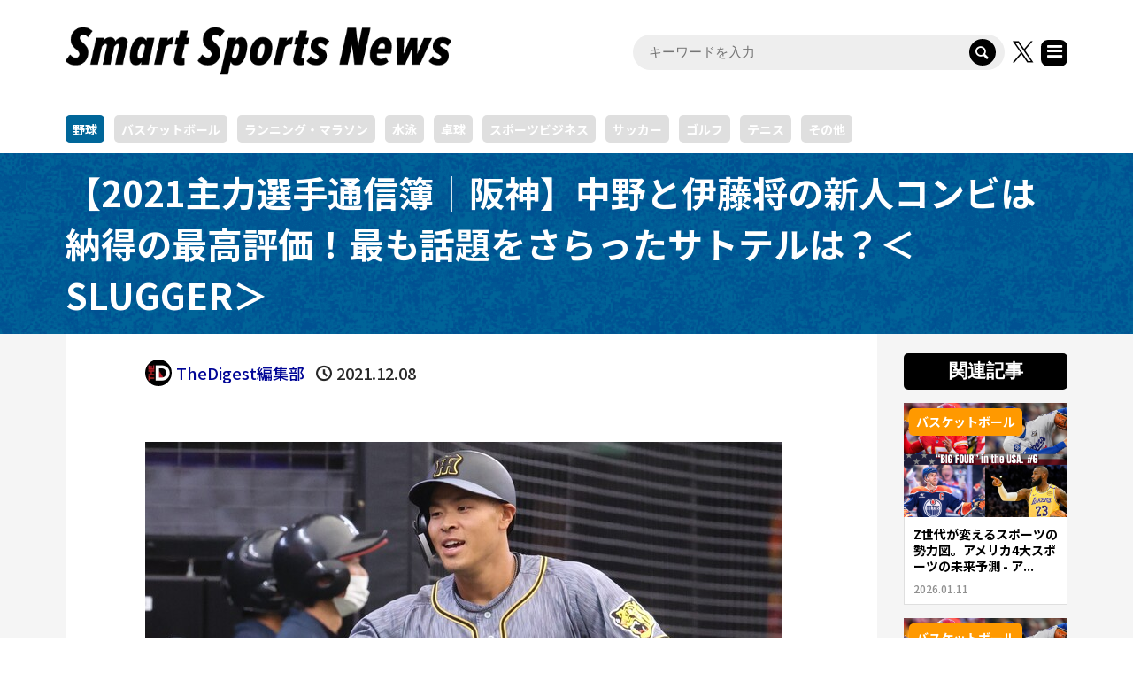

--- FILE ---
content_type: text/html; charset=UTF-8
request_url: https://ssn.supersports.com/baseball/61b15c0ae9332f3a8e6e0526/
body_size: 21271
content:
<!DOCTYPE html>
<html lang="ja">
<head prefix="og: http://ogp.me/ns# fb: http://ogp.me/ns/fb#">
<meta charset="UTF-8">
<meta name="description" content="THE DIGEST｜【2021主力選手通信簿｜阪神】中野と伊藤将の新人コンビは納得の最高評価！最も話題をさらったサトテルは？＜SLUGGER＞">
<meta name="viewport" content="width=device-width">
<meta property="og:type" content="article">
<meta property="og:url" content="https://ssn.supersports.com/baseball/61b15c0ae9332f3a8e6e0526/">
<meta property="og:title" content="【2021主力選手通信簿｜阪神】中野と伊藤将の新人コンビは納得の最高評価！最も話題をさらったサトテルは？＜SLUGGER＞ - Smart Sports News">
<meta property="og:description" content="THE DIGEST｜【2021主力選手通信簿｜阪神】中野と伊藤将の新人コンビは納得の最高評価！最も話題をさらったサトテルは？＜SLUGGER＞">
<meta property="og:site_name" content="Smart Sports News">
<meta property="og:image" content="https://api-ssn.supersports.com/wordpress/wp-content/uploads/2021/12/49906_ext_04_0_L.jpg">
<meta property="og:image:secure_url" content="https://api-ssn.supersports.com/wordpress/wp-content/uploads/2021/12/49906_ext_04_0_L.jpg"> 
<meta property="og:image:width" content=""> 
<meta property="og:image:height" content="">
<meta name="twitter:card" content="summary">
<meta name="twitter:site" content="@ssn_supersports">
<meta name="twitter:creator" content="@ssn_supersports">
<meta name="twitter:title" content="【2021主力選手通信簿｜阪神】中野と伊藤将の新人コンビは納得の最高評価！最も話題をさらったサトテルは？＜SLUGGER＞ - Smart Sports News">
<meta property="twitter:description" content="THE DIGEST｜【2021主力選手通信簿｜阪神】中野と伊藤将の新人コンビは納得の最高評価！最も話題をさらったサトテルは？＜SLUGGER＞">
<meta name="twitter:image:src" content="https://api-ssn.supersports.com/wordpress/wp-content/uploads/2021/12/49906_ext_04_0_L.jpg">

<!-- Google Tag Manager -->
<script>(function(w,d,s,l,i){w[l]=w[l]||[];w[l].push({'gtm.start':
new Date().getTime(),event:'gtm.js'});var f=d.getElementsByTagName(s)[0],
j=d.createElement(s),dl=l!='dataLayer'?'&l='+l:'';j.async=true;j.src=
'https://www.googletagmanager.com/gtm.js?id='+i+dl;f.parentNode.insertBefore(j,f);
})(window,document,'script','dataLayer','GTM-TGP9LW4');</script>
<!-- End Google Tag Manager -->
<script async src="https://pagead2.googlesyndication.com/pagead/js/adsbygoogle.js?client=ca-pub-4731989708387255" crossorigin="anonymous"></script>




<link rel="preconnect" href="https://fonts.googleapis.com">
<link rel="preconnect" href="https://fonts.gstatic.com" crossorigin>
<link href="https://fonts.googleapis.com/css2?family=Noto+Sans+JP:wght@100..900&display=swap" rel="stylesheet">

<meta name='robots' content='index, follow, max-image-preview:large, max-snippet:-1, max-video-preview:-1' />

	<!-- This site is optimized with the Yoast SEO plugin v26.6 - https://yoast.com/wordpress/plugins/seo/ -->
	<title>【2021主力選手通信簿｜阪神】中野と伊藤将の新人コンビは納得の最高評価！最も話題をさらったサトテルは？＜SLUGGER＞ - Smart Sports News</title>
	<link rel="canonical" href="https://ssn.supersports.com/baseball/61b15c0ae9332f3a8e6e0526/" />
	<script type="application/ld+json" class="yoast-schema-graph">{"@context":"https://schema.org","@graph":[{"@type":"WebPage","@id":"https://ssn.supersports.com/baseball/61b15c0ae9332f3a8e6e0526/","url":"https://ssn.supersports.com/baseball/61b15c0ae9332f3a8e6e0526/","name":"【2021主力選手通信簿｜阪神】中野と伊藤将の新人コンビは納得の最高評価！最も話題をさらったサトテルは？＜SLUGGER＞ - Smart Sports News","isPartOf":{"@id":"https://ssn.supersports.com/#website"},"primaryImageOfPage":{"@id":"https://ssn.supersports.com/baseball/61b15c0ae9332f3a8e6e0526/#primaryimage"},"image":{"@id":"https://ssn.supersports.com/baseball/61b15c0ae9332f3a8e6e0526/#primaryimage"},"thumbnailUrl":"https://thedigestweb.com/files/topics/49906_ext_04_0_L.jpg","datePublished":"2021-12-08T03:34:56+00:00","author":{"@id":"https://ssn.supersports.com/#/schema/person/c18a15111c94c4da2b91f68b2f8e57f4"},"breadcrumb":{"@id":"https://ssn.supersports.com/baseball/61b15c0ae9332f3a8e6e0526/#breadcrumb"},"inLanguage":"ja","potentialAction":[{"@type":"ReadAction","target":["https://ssn.supersports.com/baseball/61b15c0ae9332f3a8e6e0526/"]}]},{"@type":"ImageObject","inLanguage":"ja","@id":"https://ssn.supersports.com/baseball/61b15c0ae9332f3a8e6e0526/#primaryimage","url":"https://thedigestweb.com/files/topics/49906_ext_04_0_L.jpg","contentUrl":"https://thedigestweb.com/files/topics/49906_ext_04_0_L.jpg"},{"@type":"BreadcrumbList","@id":"https://ssn.supersports.com/baseball/61b15c0ae9332f3a8e6e0526/#breadcrumb","itemListElement":[{"@type":"ListItem","position":1,"name":"ホーム","item":"https://ssn.supersports.com/"},{"@type":"ListItem","position":2,"name":"【2021主力選手通信簿｜阪神】中野と伊藤将の新人コンビは納得の最高評価！最も話題をさらったサトテルは？＜SLUGGER＞"}]},{"@type":"WebSite","@id":"https://ssn.supersports.com/#website","url":"https://ssn.supersports.com/","name":"Smart Sports News","description":"スポーツ専門メディア「Smart Sports News（スマートスポーツニュース）」では、大会速報、コラム、インタビュー、動画など誰でも気軽に楽しめるスポーツ関連情報を365日お届けしています。サッカー、野球、バスケ、バドミントン、卓球、ハンドボール、キャンプ、スキーなど幅広いスポーツ情報を配信中です。","potentialAction":[{"@type":"SearchAction","target":{"@type":"EntryPoint","urlTemplate":"https://ssn.supersports.com/?s={search_term_string}"},"query-input":{"@type":"PropertyValueSpecification","valueRequired":true,"valueName":"search_term_string"}}],"inLanguage":"ja"},{"@type":"Person","@id":"https://ssn.supersports.com/#/schema/person/c18a15111c94c4da2b91f68b2f8e57f4","name":"TheDigest編集部","image":{"@type":"ImageObject","inLanguage":"ja","@id":"https://ssn.supersports.com/#/schema/person/image/","url":"https://secure.gravatar.com/avatar/7c1f73f3a1b89e95893313a177ca9bac4bdb5b35f3c08eaa83aeb96924dfa7e8?s=96&d=mm&r=g","contentUrl":"https://secure.gravatar.com/avatar/7c1f73f3a1b89e95893313a177ca9bac4bdb5b35f3c08eaa83aeb96924dfa7e8?s=96&d=mm&r=g","caption":"TheDigest編集部"},"url":"https://ssn.supersports.com/author/thedigest/"}]}</script>
	<!-- / Yoast SEO plugin. -->


<link rel="alternate" title="oEmbed (JSON)" type="application/json+oembed" href="https://ssn.supersports.com/wp-json/oembed/1.0/embed?url=https%3A%2F%2Fssn.supersports.com%2Fbaseball%2F61b15c0ae9332f3a8e6e0526%2F" />
<link rel="alternate" title="oEmbed (XML)" type="text/xml+oembed" href="https://ssn.supersports.com/wp-json/oembed/1.0/embed?url=https%3A%2F%2Fssn.supersports.com%2Fbaseball%2F61b15c0ae9332f3a8e6e0526%2F&#038;format=xml" />
<!-- ssn.supersports.com is managing ads with Advanced Ads 2.0.16 – https://wpadvancedads.com/ --><script id="super-ready">
			window.advanced_ads_ready=function(e,a){a=a||"complete";var d=function(e){return"interactive"===a?"loading"!==e:"complete"===e};d(document.readyState)?e():document.addEventListener("readystatechange",(function(a){d(a.target.readyState)&&e()}),{once:"interactive"===a})},window.advanced_ads_ready_queue=window.advanced_ads_ready_queue||[];		</script>
		<style id='wp-img-auto-sizes-contain-inline-css' type='text/css'>
img:is([sizes=auto i],[sizes^="auto," i]){contain-intrinsic-size:3000px 1500px}
/*# sourceURL=wp-img-auto-sizes-contain-inline-css */
</style>
<style id='wp-block-library-inline-css' type='text/css'>
:root{--wp-block-synced-color:#7a00df;--wp-block-synced-color--rgb:122,0,223;--wp-bound-block-color:var(--wp-block-synced-color);--wp-editor-canvas-background:#ddd;--wp-admin-theme-color:#007cba;--wp-admin-theme-color--rgb:0,124,186;--wp-admin-theme-color-darker-10:#006ba1;--wp-admin-theme-color-darker-10--rgb:0,107,160.5;--wp-admin-theme-color-darker-20:#005a87;--wp-admin-theme-color-darker-20--rgb:0,90,135;--wp-admin-border-width-focus:2px}@media (min-resolution:192dpi){:root{--wp-admin-border-width-focus:1.5px}}.wp-element-button{cursor:pointer}:root .has-very-light-gray-background-color{background-color:#eee}:root .has-very-dark-gray-background-color{background-color:#313131}:root .has-very-light-gray-color{color:#eee}:root .has-very-dark-gray-color{color:#313131}:root .has-vivid-green-cyan-to-vivid-cyan-blue-gradient-background{background:linear-gradient(135deg,#00d084,#0693e3)}:root .has-purple-crush-gradient-background{background:linear-gradient(135deg,#34e2e4,#4721fb 50%,#ab1dfe)}:root .has-hazy-dawn-gradient-background{background:linear-gradient(135deg,#faaca8,#dad0ec)}:root .has-subdued-olive-gradient-background{background:linear-gradient(135deg,#fafae1,#67a671)}:root .has-atomic-cream-gradient-background{background:linear-gradient(135deg,#fdd79a,#004a59)}:root .has-nightshade-gradient-background{background:linear-gradient(135deg,#330968,#31cdcf)}:root .has-midnight-gradient-background{background:linear-gradient(135deg,#020381,#2874fc)}:root{--wp--preset--font-size--normal:16px;--wp--preset--font-size--huge:42px}.has-regular-font-size{font-size:1em}.has-larger-font-size{font-size:2.625em}.has-normal-font-size{font-size:var(--wp--preset--font-size--normal)}.has-huge-font-size{font-size:var(--wp--preset--font-size--huge)}.has-text-align-center{text-align:center}.has-text-align-left{text-align:left}.has-text-align-right{text-align:right}.has-fit-text{white-space:nowrap!important}#end-resizable-editor-section{display:none}.aligncenter{clear:both}.items-justified-left{justify-content:flex-start}.items-justified-center{justify-content:center}.items-justified-right{justify-content:flex-end}.items-justified-space-between{justify-content:space-between}.screen-reader-text{border:0;clip-path:inset(50%);height:1px;margin:-1px;overflow:hidden;padding:0;position:absolute;width:1px;word-wrap:normal!important}.screen-reader-text:focus{background-color:#ddd;clip-path:none;color:#444;display:block;font-size:1em;height:auto;left:5px;line-height:normal;padding:15px 23px 14px;text-decoration:none;top:5px;width:auto;z-index:100000}html :where(.has-border-color){border-style:solid}html :where([style*=border-top-color]){border-top-style:solid}html :where([style*=border-right-color]){border-right-style:solid}html :where([style*=border-bottom-color]){border-bottom-style:solid}html :where([style*=border-left-color]){border-left-style:solid}html :where([style*=border-width]){border-style:solid}html :where([style*=border-top-width]){border-top-style:solid}html :where([style*=border-right-width]){border-right-style:solid}html :where([style*=border-bottom-width]){border-bottom-style:solid}html :where([style*=border-left-width]){border-left-style:solid}html :where(img[class*=wp-image-]){height:auto;max-width:100%}:where(figure){margin:0 0 1em}html :where(.is-position-sticky){--wp-admin--admin-bar--position-offset:var(--wp-admin--admin-bar--height,0px)}@media screen and (max-width:600px){html :where(.is-position-sticky){--wp-admin--admin-bar--position-offset:0px}}

/*# sourceURL=wp-block-library-inline-css */
</style><style id='global-styles-inline-css' type='text/css'>
:root{--wp--preset--aspect-ratio--square: 1;--wp--preset--aspect-ratio--4-3: 4/3;--wp--preset--aspect-ratio--3-4: 3/4;--wp--preset--aspect-ratio--3-2: 3/2;--wp--preset--aspect-ratio--2-3: 2/3;--wp--preset--aspect-ratio--16-9: 16/9;--wp--preset--aspect-ratio--9-16: 9/16;--wp--preset--color--black: #000000;--wp--preset--color--cyan-bluish-gray: #abb8c3;--wp--preset--color--white: #ffffff;--wp--preset--color--pale-pink: #f78da7;--wp--preset--color--vivid-red: #cf2e2e;--wp--preset--color--luminous-vivid-orange: #ff6900;--wp--preset--color--luminous-vivid-amber: #fcb900;--wp--preset--color--light-green-cyan: #7bdcb5;--wp--preset--color--vivid-green-cyan: #00d084;--wp--preset--color--pale-cyan-blue: #8ed1fc;--wp--preset--color--vivid-cyan-blue: #0693e3;--wp--preset--color--vivid-purple: #9b51e0;--wp--preset--gradient--vivid-cyan-blue-to-vivid-purple: linear-gradient(135deg,rgb(6,147,227) 0%,rgb(155,81,224) 100%);--wp--preset--gradient--light-green-cyan-to-vivid-green-cyan: linear-gradient(135deg,rgb(122,220,180) 0%,rgb(0,208,130) 100%);--wp--preset--gradient--luminous-vivid-amber-to-luminous-vivid-orange: linear-gradient(135deg,rgb(252,185,0) 0%,rgb(255,105,0) 100%);--wp--preset--gradient--luminous-vivid-orange-to-vivid-red: linear-gradient(135deg,rgb(255,105,0) 0%,rgb(207,46,46) 100%);--wp--preset--gradient--very-light-gray-to-cyan-bluish-gray: linear-gradient(135deg,rgb(238,238,238) 0%,rgb(169,184,195) 100%);--wp--preset--gradient--cool-to-warm-spectrum: linear-gradient(135deg,rgb(74,234,220) 0%,rgb(151,120,209) 20%,rgb(207,42,186) 40%,rgb(238,44,130) 60%,rgb(251,105,98) 80%,rgb(254,248,76) 100%);--wp--preset--gradient--blush-light-purple: linear-gradient(135deg,rgb(255,206,236) 0%,rgb(152,150,240) 100%);--wp--preset--gradient--blush-bordeaux: linear-gradient(135deg,rgb(254,205,165) 0%,rgb(254,45,45) 50%,rgb(107,0,62) 100%);--wp--preset--gradient--luminous-dusk: linear-gradient(135deg,rgb(255,203,112) 0%,rgb(199,81,192) 50%,rgb(65,88,208) 100%);--wp--preset--gradient--pale-ocean: linear-gradient(135deg,rgb(255,245,203) 0%,rgb(182,227,212) 50%,rgb(51,167,181) 100%);--wp--preset--gradient--electric-grass: linear-gradient(135deg,rgb(202,248,128) 0%,rgb(113,206,126) 100%);--wp--preset--gradient--midnight: linear-gradient(135deg,rgb(2,3,129) 0%,rgb(40,116,252) 100%);--wp--preset--font-size--small: 13px;--wp--preset--font-size--medium: 20px;--wp--preset--font-size--large: 36px;--wp--preset--font-size--x-large: 42px;--wp--preset--spacing--20: 0.44rem;--wp--preset--spacing--30: 0.67rem;--wp--preset--spacing--40: 1rem;--wp--preset--spacing--50: 1.5rem;--wp--preset--spacing--60: 2.25rem;--wp--preset--spacing--70: 3.38rem;--wp--preset--spacing--80: 5.06rem;--wp--preset--shadow--natural: 6px 6px 9px rgba(0, 0, 0, 0.2);--wp--preset--shadow--deep: 12px 12px 50px rgba(0, 0, 0, 0.4);--wp--preset--shadow--sharp: 6px 6px 0px rgba(0, 0, 0, 0.2);--wp--preset--shadow--outlined: 6px 6px 0px -3px rgb(255, 255, 255), 6px 6px rgb(0, 0, 0);--wp--preset--shadow--crisp: 6px 6px 0px rgb(0, 0, 0);}:where(.is-layout-flex){gap: 0.5em;}:where(.is-layout-grid){gap: 0.5em;}body .is-layout-flex{display: flex;}.is-layout-flex{flex-wrap: wrap;align-items: center;}.is-layout-flex > :is(*, div){margin: 0;}body .is-layout-grid{display: grid;}.is-layout-grid > :is(*, div){margin: 0;}:where(.wp-block-columns.is-layout-flex){gap: 2em;}:where(.wp-block-columns.is-layout-grid){gap: 2em;}:where(.wp-block-post-template.is-layout-flex){gap: 1.25em;}:where(.wp-block-post-template.is-layout-grid){gap: 1.25em;}.has-black-color{color: var(--wp--preset--color--black) !important;}.has-cyan-bluish-gray-color{color: var(--wp--preset--color--cyan-bluish-gray) !important;}.has-white-color{color: var(--wp--preset--color--white) !important;}.has-pale-pink-color{color: var(--wp--preset--color--pale-pink) !important;}.has-vivid-red-color{color: var(--wp--preset--color--vivid-red) !important;}.has-luminous-vivid-orange-color{color: var(--wp--preset--color--luminous-vivid-orange) !important;}.has-luminous-vivid-amber-color{color: var(--wp--preset--color--luminous-vivid-amber) !important;}.has-light-green-cyan-color{color: var(--wp--preset--color--light-green-cyan) !important;}.has-vivid-green-cyan-color{color: var(--wp--preset--color--vivid-green-cyan) !important;}.has-pale-cyan-blue-color{color: var(--wp--preset--color--pale-cyan-blue) !important;}.has-vivid-cyan-blue-color{color: var(--wp--preset--color--vivid-cyan-blue) !important;}.has-vivid-purple-color{color: var(--wp--preset--color--vivid-purple) !important;}.has-black-background-color{background-color: var(--wp--preset--color--black) !important;}.has-cyan-bluish-gray-background-color{background-color: var(--wp--preset--color--cyan-bluish-gray) !important;}.has-white-background-color{background-color: var(--wp--preset--color--white) !important;}.has-pale-pink-background-color{background-color: var(--wp--preset--color--pale-pink) !important;}.has-vivid-red-background-color{background-color: var(--wp--preset--color--vivid-red) !important;}.has-luminous-vivid-orange-background-color{background-color: var(--wp--preset--color--luminous-vivid-orange) !important;}.has-luminous-vivid-amber-background-color{background-color: var(--wp--preset--color--luminous-vivid-amber) !important;}.has-light-green-cyan-background-color{background-color: var(--wp--preset--color--light-green-cyan) !important;}.has-vivid-green-cyan-background-color{background-color: var(--wp--preset--color--vivid-green-cyan) !important;}.has-pale-cyan-blue-background-color{background-color: var(--wp--preset--color--pale-cyan-blue) !important;}.has-vivid-cyan-blue-background-color{background-color: var(--wp--preset--color--vivid-cyan-blue) !important;}.has-vivid-purple-background-color{background-color: var(--wp--preset--color--vivid-purple) !important;}.has-black-border-color{border-color: var(--wp--preset--color--black) !important;}.has-cyan-bluish-gray-border-color{border-color: var(--wp--preset--color--cyan-bluish-gray) !important;}.has-white-border-color{border-color: var(--wp--preset--color--white) !important;}.has-pale-pink-border-color{border-color: var(--wp--preset--color--pale-pink) !important;}.has-vivid-red-border-color{border-color: var(--wp--preset--color--vivid-red) !important;}.has-luminous-vivid-orange-border-color{border-color: var(--wp--preset--color--luminous-vivid-orange) !important;}.has-luminous-vivid-amber-border-color{border-color: var(--wp--preset--color--luminous-vivid-amber) !important;}.has-light-green-cyan-border-color{border-color: var(--wp--preset--color--light-green-cyan) !important;}.has-vivid-green-cyan-border-color{border-color: var(--wp--preset--color--vivid-green-cyan) !important;}.has-pale-cyan-blue-border-color{border-color: var(--wp--preset--color--pale-cyan-blue) !important;}.has-vivid-cyan-blue-border-color{border-color: var(--wp--preset--color--vivid-cyan-blue) !important;}.has-vivid-purple-border-color{border-color: var(--wp--preset--color--vivid-purple) !important;}.has-vivid-cyan-blue-to-vivid-purple-gradient-background{background: var(--wp--preset--gradient--vivid-cyan-blue-to-vivid-purple) !important;}.has-light-green-cyan-to-vivid-green-cyan-gradient-background{background: var(--wp--preset--gradient--light-green-cyan-to-vivid-green-cyan) !important;}.has-luminous-vivid-amber-to-luminous-vivid-orange-gradient-background{background: var(--wp--preset--gradient--luminous-vivid-amber-to-luminous-vivid-orange) !important;}.has-luminous-vivid-orange-to-vivid-red-gradient-background{background: var(--wp--preset--gradient--luminous-vivid-orange-to-vivid-red) !important;}.has-very-light-gray-to-cyan-bluish-gray-gradient-background{background: var(--wp--preset--gradient--very-light-gray-to-cyan-bluish-gray) !important;}.has-cool-to-warm-spectrum-gradient-background{background: var(--wp--preset--gradient--cool-to-warm-spectrum) !important;}.has-blush-light-purple-gradient-background{background: var(--wp--preset--gradient--blush-light-purple) !important;}.has-blush-bordeaux-gradient-background{background: var(--wp--preset--gradient--blush-bordeaux) !important;}.has-luminous-dusk-gradient-background{background: var(--wp--preset--gradient--luminous-dusk) !important;}.has-pale-ocean-gradient-background{background: var(--wp--preset--gradient--pale-ocean) !important;}.has-electric-grass-gradient-background{background: var(--wp--preset--gradient--electric-grass) !important;}.has-midnight-gradient-background{background: var(--wp--preset--gradient--midnight) !important;}.has-small-font-size{font-size: var(--wp--preset--font-size--small) !important;}.has-medium-font-size{font-size: var(--wp--preset--font-size--medium) !important;}.has-large-font-size{font-size: var(--wp--preset--font-size--large) !important;}.has-x-large-font-size{font-size: var(--wp--preset--font-size--x-large) !important;}
/*# sourceURL=global-styles-inline-css */
</style>

<style id='classic-theme-styles-inline-css' type='text/css'>
/*! This file is auto-generated */
.wp-block-button__link{color:#fff;background-color:#32373c;border-radius:9999px;box-shadow:none;text-decoration:none;padding:calc(.667em + 2px) calc(1.333em + 2px);font-size:1.125em}.wp-block-file__button{background:#32373c;color:#fff;text-decoration:none}
/*# sourceURL=/wp-includes/css/classic-themes.min.css */
</style>
<link rel='stylesheet' id='rumble-style-css' href='https://ssn.supersports.com/wp-content/themes/rumble_ssn/style.css' type='text/css' media='all' />
<link rel='stylesheet' id='rumble-responsive-css' href='https://ssn.supersports.com/wp-content/themes/rumble_ssn/responsive.css' type='text/css' media='all' />
<link rel='stylesheet' id='sns-button-css' href='https://ssn.supersports.com/wp-content/themes/rumble_tcd058/css/sns-button.css' type='text/css' media='all' />
<script type="text/javascript" src="https://ssn.supersports.com/wp-includes/js/jquery/jquery.min.js" id="jquery-core-js"></script>
<script type="text/javascript" src="https://ssn.supersports.com/wp-includes/js/jquery/jquery-migrate.min.js" id="jquery-migrate-js"></script>
<link rel="https://api.w.org/" href="https://ssn.supersports.com/wp-json/" /><link rel="alternate" title="JSON" type="application/json" href="https://ssn.supersports.com/wp-json/wp/v2/posts/30088" /><link rel="EditURI" type="application/rsd+xml" title="RSD" href="https://ssn.supersports.com/xmlrpc.php?rsd" />
<link rel='shortlink' href='https://ssn.supersports.com/?p=30088' />
<meta name="robots" content="noindex, nofollow" />
<link rel="shortcut icon" href="https://ssn.supersports.com/wp-content/uploads/2022/04/favicon.png">
<style>
.p-tabbar__item.is-active, .p-tabbar__item.is-active a, .p-index-carousel .slick-arrow:hover { color: #000000; }
.p-copyright, .p-tabbar, .p-headline, .p-cb__item-archive-link__button, .p-page-links a:hover, .p-page-links > span, .p-pager__item a:hover, .p-pager__item .current, .p-entry__next-page__link:hover, .p-widget .searchform::after, .p-widget-search .p-widget-search__submit, .p-widget-list__item-rank, .c-comment__form-submit:hover, c-comment__password-protected, .slick-arrow, .c-pw__btn--register, .c-pw__btn { background-color: #000000; }
.p-page-links a:hover, .p-page-links > span, .p-pager__item a:hover, .p-pager__item .current, .p-author-archive .p-headline, .p-cb__item-header { border-color: #000000; }
.c-comment__tab-item.is-active a, .c-comment__tab-item a:hover, .c-comment__tab-item.is-active p { background-color: rgba(0, 0, 0, 0.7); }
.c-comment__tab-item.is-active a:after, .c-comment__tab-item.is-active p:after { border-top-color: rgba(0, 0, 0, 0.7); }
.p-author__box, .p-entry-news__header, .p-page-links a, .p-pager__item a, .p-pager__item span { background-color: #d3d3d3; }
.p-entry__body a, .custom-html-widget a { color: #000596; }
.p-megamenu__bg, .p-global-nav .sub-menu, .p-megamenu__bg .p-float-native-ad-label__small { background-color: #000000; }
.p-megamenu a, .p-global-nav .sub-menu a { color: #ffffff !important; }
.p-megamenu a:hover, .p-megamenu li.is-active > a, .p-global-nav .sub-menu a:hover, .p-global-nav .sub-menu .current-menu-item > a { background-color: #999999; color: #ffffff !important; }
.p-megamenu > ul, .p-global-nav > li.menu-item-has-children > .sub-menu { border-color: #999999; }
.p-native-ad-label, .p-float-native-ad-label, .p-float-native-ad-label__small, .p-article__native-ad-label { background-color: #999999; color: #ffffff; font-size: 11px; }
.p-header-band__item-desc { font-size: 16px; }
@media only screen and (max-width: 991px) { .p-header-band__item-desc { font-size: 14px; } }
.cat-item-34 > a, .cat-item-34 .toggle-children, .p-global-nav > li.menu-term-id-34:hover > a, .p-global-nav > li.menu-term-id-34.current-menu-item > a { color: #ff9900; }
.p-megamenu-term-id-34 a:hover, .p-megamenu-term-id-34 .p-megamenu__current a, .p-megamenu-term-id-34 li.is-active > a, .p-global-nav li.menu-term-id-34 > .sub-menu > li > a:hover, .p-global-nav li.menu-term-id-34 > .sub-menu > .current-menu-item > a { background-color: #ff9900; }
.p-category-item--34 { background-color: #ff9900 !important; }
.p-megamenu-term-id-34 > ul, .p-global-nav > li.menu-term-id-34 > .sub-menu { border-color: #ff9900; }
.cat-item-38 > a, .cat-item-38 .toggle-children, .p-global-nav > li.menu-term-id-38:hover > a, .p-global-nav > li.menu-term-id-38.current-menu-item > a { color: #cc3366; }
.p-megamenu-term-id-38 a:hover, .p-megamenu-term-id-38 .p-megamenu__current a, .p-megamenu-term-id-38 li.is-active > a, .p-global-nav li.menu-term-id-38 > .sub-menu > li > a:hover, .p-global-nav li.menu-term-id-38 > .sub-menu > .current-menu-item > a { background-color: #cc3366; }
.p-category-item--38 { background-color: #cc3366 !important; }
.p-megamenu-term-id-38 > ul, .p-global-nav > li.menu-term-id-38 > .sub-menu { border-color: #cc3366; }
.cat-item-4987 > a, .cat-item-4987 .toggle-children, .p-global-nav > li.menu-term-id-4987:hover > a, .p-global-nav > li.menu-term-id-4987.current-menu-item > a { color: #00cccc; }
.p-megamenu-term-id-4987 a:hover, .p-megamenu-term-id-4987 .p-megamenu__current a, .p-megamenu-term-id-4987 li.is-active > a, .p-global-nav li.menu-term-id-4987 > .sub-menu > li > a:hover, .p-global-nav li.menu-term-id-4987 > .sub-menu > .current-menu-item > a { background-color: #00cccc; }
.p-category-item--4987 { background-color: #00cccc !important; }
.p-megamenu-term-id-4987 > ul, .p-global-nav > li.menu-term-id-4987 > .sub-menu { border-color: #00cccc; }
.cat-item-11 > a, .cat-item-11 .toggle-children, .p-global-nav > li.menu-term-id-11:hover > a, .p-global-nav > li.menu-term-id-11.current-menu-item > a { color: #996600; }
.p-megamenu-term-id-11 a:hover, .p-megamenu-term-id-11 .p-megamenu__current a, .p-megamenu-term-id-11 li.is-active > a, .p-global-nav li.menu-term-id-11 > .sub-menu > li > a:hover, .p-global-nav li.menu-term-id-11 > .sub-menu > .current-menu-item > a { background-color: #996600; }
.p-category-item--11 { background-color: #996600 !important; }
.p-megamenu-term-id-11 > ul, .p-global-nav > li.menu-term-id-11 > .sub-menu { border-color: #996600; }
.cat-item-6273 > a, .cat-item-6273 .toggle-children, .p-global-nav > li.menu-term-id-6273:hover > a, .p-global-nav > li.menu-term-id-6273.current-menu-item > a { color: #734e30; }
.p-megamenu-term-id-6273 a:hover, .p-megamenu-term-id-6273 .p-megamenu__current a, .p-megamenu-term-id-6273 li.is-active > a, .p-global-nav li.menu-term-id-6273 > .sub-menu > li > a:hover, .p-global-nav li.menu-term-id-6273 > .sub-menu > .current-menu-item > a { background-color: #734e30; }
.p-category-item--6273 { background-color: #734e30 !important; }
.p-megamenu-term-id-6273 > ul, .p-global-nav > li.menu-term-id-6273 > .sub-menu { border-color: #734e30; }
.cat-item-10 > a, .cat-item-10 .toggle-children, .p-global-nav > li.menu-term-id-10:hover > a, .p-global-nav > li.menu-term-id-10.current-menu-item > a { color: #cc3300; }
.p-megamenu-term-id-10 a:hover, .p-megamenu-term-id-10 .p-megamenu__current a, .p-megamenu-term-id-10 li.is-active > a, .p-global-nav li.menu-term-id-10 > .sub-menu > li > a:hover, .p-global-nav li.menu-term-id-10 > .sub-menu > .current-menu-item > a { background-color: #cc3300; }
.p-category-item--10 { background-color: #cc3300 !important; }
.p-megamenu-term-id-10 > ul, .p-global-nav > li.menu-term-id-10 > .sub-menu { border-color: #cc3300; }
.cat-item-33 > a, .cat-item-33 .toggle-children, .p-global-nav > li.menu-term-id-33:hover > a, .p-global-nav > li.menu-term-id-33.current-menu-item > a { color: #006699; }
.p-megamenu-term-id-33 a:hover, .p-megamenu-term-id-33 .p-megamenu__current a, .p-megamenu-term-id-33 li.is-active > a, .p-global-nav li.menu-term-id-33 > .sub-menu > li > a:hover, .p-global-nav li.menu-term-id-33 > .sub-menu > .current-menu-item > a { background-color: #006699; }
.p-category-item--33 { background-color: #006699 !important; }
.p-megamenu-term-id-33 > ul, .p-global-nav > li.menu-term-id-33 > .sub-menu { border-color: #006699; }
.cat-item-12 > a, .cat-item-12 .toggle-children, .p-global-nav > li.menu-term-id-12:hover > a, .p-global-nav > li.menu-term-id-12.current-menu-item > a { color: #006666; }
.p-megamenu-term-id-12 a:hover, .p-megamenu-term-id-12 .p-megamenu__current a, .p-megamenu-term-id-12 li.is-active > a, .p-global-nav li.menu-term-id-12 > .sub-menu > li > a:hover, .p-global-nav li.menu-term-id-12 > .sub-menu > .current-menu-item > a { background-color: #006666; }
.p-category-item--12 { background-color: #006666 !important; }
.p-megamenu-term-id-12 > ul, .p-global-nav > li.menu-term-id-12 > .sub-menu { border-color: #006666; }
.cat-item-35 > a, .cat-item-35 .toggle-children, .p-global-nav > li.menu-term-id-35:hover > a, .p-global-nav > li.menu-term-id-35.current-menu-item > a { color: #009977; }
.p-megamenu-term-id-35 a:hover, .p-megamenu-term-id-35 .p-megamenu__current a, .p-megamenu-term-id-35 li.is-active > a, .p-global-nav li.menu-term-id-35 > .sub-menu > li > a:hover, .p-global-nav li.menu-term-id-35 > .sub-menu > .current-menu-item > a { background-color: #009977; }
.p-category-item--35 { background-color: #009977 !important; }
.p-megamenu-term-id-35 > ul, .p-global-nav > li.menu-term-id-35 > .sub-menu { border-color: #009977; }
.cat-item-24 > a, .cat-item-24 .toggle-children, .p-global-nav > li.menu-term-id-24:hover > a, .p-global-nav > li.menu-term-id-24.current-menu-item > a { color: #669933; }
.p-megamenu-term-id-24 a:hover, .p-megamenu-term-id-24 .p-megamenu__current a, .p-megamenu-term-id-24 li.is-active > a, .p-global-nav li.menu-term-id-24 > .sub-menu > li > a:hover, .p-global-nav li.menu-term-id-24 > .sub-menu > .current-menu-item > a { background-color: #669933; }
.p-category-item--24 { background-color: #669933 !important; }
.p-megamenu-term-id-24 > ul, .p-global-nav > li.menu-term-id-24 > .sub-menu { border-color: #669933; }
.cat-item-3409 > a, .cat-item-3409 .toggle-children, .p-global-nav > li.menu-term-id-3409:hover > a, .p-global-nav > li.menu-term-id-3409.current-menu-item > a { color: #993399; }
.p-megamenu-term-id-3409 a:hover, .p-megamenu-term-id-3409 .p-megamenu__current a, .p-megamenu-term-id-3409 li.is-active > a, .p-global-nav li.menu-term-id-3409 > .sub-menu > li > a:hover, .p-global-nav li.menu-term-id-3409 > .sub-menu > .current-menu-item > a { background-color: #993399; }
.p-category-item--3409 { background-color: #993399 !important; }
.p-megamenu-term-id-3409 > ul, .p-global-nav > li.menu-term-id-3409 > .sub-menu { border-color: #993399; }
.cat-item-37 > a, .cat-item-37 .toggle-children, .p-global-nav > li.menu-term-id-37:hover > a, .p-global-nav > li.menu-term-id-37.current-menu-item > a { color: #333399; }
.p-megamenu-term-id-37 a:hover, .p-megamenu-term-id-37 .p-megamenu__current a, .p-megamenu-term-id-37 li.is-active > a, .p-global-nav li.menu-term-id-37 > .sub-menu > li > a:hover, .p-global-nav li.menu-term-id-37 > .sub-menu > .current-menu-item > a { background-color: #333399; }
.p-category-item--37 { background-color: #333399 !important; }
.p-megamenu-term-id-37 > ul, .p-global-nav > li.menu-term-id-37 > .sub-menu { border-color: #333399; }
.cat-item-1 > a, .cat-item-1 .toggle-children, .p-global-nav > li.menu-term-id-1:hover > a, .p-global-nav > li.menu-term-id-1.current-menu-item > a { color: #757575; }
.p-megamenu-term-id-1 a:hover, .p-megamenu-term-id-1 .p-megamenu__current a, .p-megamenu-term-id-1 li.is-active > a, .p-global-nav li.menu-term-id-1 > .sub-menu > li > a:hover, .p-global-nav li.menu-term-id-1 > .sub-menu > .current-menu-item > a { background-color: #757575; }
.p-category-item--1 { background-color: #757575 !important; }
.p-megamenu-term-id-1 > ul, .p-global-nav > li.menu-term-id-1 > .sub-menu { border-color: #757575; }
body { font-family: "Segoe UI", Verdana, "游ゴシック", YuGothic, "Hiragino Kaku Gothic ProN", Meiryo, sans-serif; }
.p-logo, .p-entry__title, .p-headline, .p-page-header__title, .p-index-slider__item-catch, .p-widget__title, .p-cb__item-headline, .widget_block .wp-block-heading {
font-family: "Segoe UI", Verdana, "游ゴシック", YuGothic, "Hiragino Kaku Gothic ProN", Meiryo, sans-serif;
}
.c-load--type1 { border: 3px solid rgba(153, 153, 153, 0.2); border-top-color: #eeee22; }
.p-hover-effect--type1:hover img { -webkit-transform: scale(1.2); transform: scale(1.2); }
.p-hover-effect--type2 img { margin-left: -8px; }
.p-hover-effect--type2:hover img { margin-left: 8px; }
.p-hover-effect--type2:hover .p-hover-effect__image { background: #282828; }
.p-hover-effect--type2:hover img { opacity: 0.5 }
.p-hover-effect--type3:hover .p-hover-effect__image { background: #000000; }
.p-hover-effect--type3:hover img { opacity: 0.5; }
.p-entry__title { font-size: 32px; }
.p-entry__title, .p-article__title { color: #050505 }
.p-entry__body { font-size: 16px; }
.p-entry__body, .p-author__desc, .p-blog-archive__item-excerpt { color: #050505; }
.p-entry-news__title { font-size: 24px; }
.p-entry-news__title, .p-article-news__title { color: #050505 }
.p-entry-news__body { color: #050505; font-size: 16px; }
body.l-header__fix .is-header-fixed .l-header__bar { background: rgba(255, 255, 255, 0.8); }
.l-header a, .p-global-nav > li > a { color: #000000; }
.p-logo__header--text a { font-size: 32px; }
.p-logo__footer--text a { font-size: 32px; }
@media only screen and (max-width: 991px) {
	.l-header__bar--mobile { background-color: rgba(255, 255, 255, 0.8); }
	.p-logo__header--mobile.p-logo__header--text a { font-size: 24px; }
	.p-global-nav { background-color: rgba(0,0,0, 0.8); }
	.p-global-nav a, .p-global-nav .sub-menu a, .p-global-nav .menu-item-has-children > a > span::before { color: #ffffff !important; }
	.p-logo__footer--mobile.p-logo__footer--text a { font-size: 24px; }
	.p-entry__title { font-size: 18px; }
	.p-entry__body { font-size: 14px; }
	.p-entry-news__title { font-size: 18px; }
	.p-entry-news__body { font-size: 14px; }
}
</style>
<style type="text/css">

</style>
		<style type="text/css" id="wp-custom-css">
				h2{	font-weight: 600;}
/*ランキング順位表示*/
ul.wpp-list li {
    border-bottom: 1px dashed #77776E;
    position: relative;
    list-style: none;
}
/*記事タイトル*/
ul.wpp-list li a.wpp-post-title {
    display: block;
    text-decoration: none;
    font-size: 15px;
    color: #333;
    margin: 10px 10px 10px 0px;
}
ul.wpp-list li a.wpp-post-title:hover {
    color: #3fa3ff;
}
/*アイキャッチ*/
ul.wpp-list li img {
    margin: 10px;
}
/*ランキングカウンター*/
ul.wpp-list li:before {
    content: counter(wpp-count);
    display: block;
    position: absolute;
    font-size: 13px;
    font-weight: bold;
    color: #fff;
    background-color: #555;
    padding: 3px 10px;
    border-radius:50%;
    z-index: 1;
}
/*カウント数*/
ul.wpp-list li {
    counter-increment: wpp-count;
}
/*ランキング1〜3の色変更*/
ul.wpp-list li:nth-child(1):before{
    background-color: #EFAF00;
}
ul.wpp-list li:nth-child(2):before{
    background-color: #9EACB4;
}
ul.wpp-list li:nth-child(3):before{
    background-color: #BA6E40;
}		</style>
		<!-- Global site tag (gtag.js) - Google Analytics -->
<script async src="https://www.googletagmanager.com/gtag/js?id=UA-154366102-4"></script>
<script>
  window.dataLayer = window.dataLayer || [];
  function gtag(){dataLayer.push(arguments);}
  gtag('js', new Date());

  gtag('config', 'UA-154366102-4');
</script>



<style type="text/css">
body{
	font-family: "Noto Sans JP", "Segoe UI", Verdana, "游ゴシック", YuGothic, "Hiragino Kaku Gothic ProN", Meiryo, sans-serif;
	font-optical-sizing: auto;
}
.ssn-global-nav > li.menu-term-id-33 > a { background: #006699; }
.single-title-bg,
.p-entry-cat-33 .p-entry__body h2 {
	background: #006699;
	color: #fff;
}
.p-entry #toc_container .toc_list li::before {
	color: #006699;
}
</style>

</head>
<body class="wp-singular post-template-default single single-post postid-30088 single-format-standard wp-embed-responsive wp-theme-rumble_tcd058 wp-child-theme-rumble_ssn is-responsive aa-prefix-super-">

<!-- Google Tag Manager (noscript) -->
<noscript><iframe src="https://www.googletagmanager.com/ns.html?id=GTM-TGP9LW4"
height="0" width="0" style="display:none;visibility:hidden"></iframe></noscript>
<!-- End Google Tag Manager (noscript) -->

<div id="site_wrap">
	<header id="js-header" class="l-header ssn-header">
		<div class="p-header__logo--mobile l-header__bar--mobile">
			<div class="p-logo p-logo__header--mobile p-logo__header--retina">
				<a href="https://ssn.supersports.com/"><img src="https://ssn.supersports.com/wp-content/uploads/2022/05/%E3%83%98%E3%83%83%E3%83%80%E3%83%BC%E3%81%AE%E3%83%AD%E3%82%B4%EF%BC%88%E3%82%B9%E3%83%9E%E3%83%9B%E7%94%A8%EF%BC%89_1%404.png" alt="Smart Sports News" width="200"><span></span></a>
			</div>
			<a href="#" class="p-menu-button c-menu-button"></a>
		</div>


		<div class="p-header__logo has-ad">
			<div class="l-inner">
				<div class="p-logo p-logo__header p-logo__header--retina">
					<a href="https://ssn.supersports.com/"><img src="https://ssn.supersports.com/wp-content/uploads/2022/05/%E3%83%98%E3%83%83%E3%83%80%E3%83%BC%E3%81%AE%E3%83%AD%E3%82%B4PC_1%404.png" alt="Smart Sports News" width="300"><span></span></a>
				</div>
			<div class="p-header__ad">
				<form class="p-header__search" action="https://ssn.supersports.com/" method="get">
					<input type="text" name="s" value="" class="p-header-search__input" placeholder="キーワードを入力">
					<input type="submit" value="&#xe915;" class="ssn-header-search__submit">
				</form>
				<ul class="p_header__ssn">
					<li class="p-social-nav__item p-social-nav__item--twitter"><a href="https://twitter.com/ssn_supersports" target="_blank"></a></li>
				</ul>
				<a href="#" class="p-menu-button c-menu-button"></a>
			</div>
		</div>
	</div>
	<div class="ssn-header-search--mobile">
		<form class="p-header__search" action="https://ssn.supersports.com/" method="get">
			<input type="text" name="s" value="" class="p-header-search__input" placeholder="キーワードを入力">
			<input type="submit" value="&#xe915;" class="ssn-header-search__submit">
		</form>
	</div>

		<nav class="p-header__gnav l-header__bar l-inner">
		<ul class="ssn-global-nav" style="border-color: #006699";>
					<li class="active"><a href="https://ssn.supersports.com/category/baseball//" style="background: #006699;">野球</a></li>
							<li><a href="https://ssn.supersports.com/category/basketball//" style="background: #ff9900;">バスケットボール</a></li>
					<li><a href="https://ssn.supersports.com/category/running//" style="background: #cc3366;">ランニング・マラソン</a></li>
					<li><a href="https://ssn.supersports.com/category/swim//" style="background: #00cccc;">水泳</a></li>
					<li><a href="https://ssn.supersports.com/category/tabletennis//" style="background: #996600;">卓球</a></li>
					<li><a href="https://ssn.supersports.com/category/sportsbusiness//" style="background: #734e30;">スポーツビジネス</a></li>
					<li><a href="https://ssn.supersports.com/category/soccer//" style="background: #cc3300;">サッカー</a></li>
					<li><a href="https://ssn.supersports.com/category/golf//" style="background: #006666;">ゴルフ</a></li>
					<li><a href="https://ssn.supersports.com/category/tennis//" style="background: #669933;">テニス</a></li>
					<li><a href="https://ssn.supersports.com/category/other//" style="background: #757575;">その他</a></li>
				</ul>
	</nav>

	

		<div id="p-megamenu--49328" class="p-megamenu p-megamenu--type4">
			<ul class="l-inner p-megamenu__bg">
				<li><a class="p-megamenu__hover" href="https://ssn.supersports.com/category/basketball/"><span>バスケットボール</span></a></li>
				<li><a class="p-megamenu__hover" href="https://ssn.supersports.com/category/running/"><span>ランニング・マラソン</span></a></li>
				<li><a class="p-megamenu__hover" href="https://ssn.supersports.com/category/swim/"><span>水泳</span></a></li>
				<li><a class="p-megamenu__hover" href="https://ssn.supersports.com/category/tabletennis/"><span>卓球</span></a></li>
				<li><a class="p-megamenu__hover" href="https://ssn.supersports.com/category/sportsbusiness/"><span>スポーツビジネス</span></a></li>
				<li><a class="p-megamenu__hover" href="https://ssn.supersports.com/category/soccer/"><span>サッカー</span></a></li>
				<li><a class="p-megamenu__hover" href="https://ssn.supersports.com/category/baseball/"><span>野球</span></a></li>
				<li><a class="p-megamenu__hover" href="https://ssn.supersports.com/category/golf/"><span>ゴルフ</span></a></li>
				<li><a class="p-megamenu__hover" href="https://ssn.supersports.com/category/outdoor/"><span>サマー&amp;ウィンター&amp;アウトドア</span></a></li>
				<li><a class="p-megamenu__hover" href="https://ssn.supersports.com/category/tennis/"><span>テニス</span></a></li>
				<li><a class="p-megamenu__hover" href="https://ssn.supersports.com/category/badminton/"><span>バドミントン</span></a></li>
				<li><a class="p-megamenu__hover" href="https://ssn.supersports.com/category/volleyball/"><span>バレーボール</span></a></li>
				<li><a class="p-megamenu__hover" href="https://ssn.supersports.com/category/other/"><span>その他</span></a></li>
			</ul>
		</div>

	<div class="hamburger_menu">
		<div class="hamburger_menu_icon"><span></span><span></span></div>
		<div class="hamburger_menu_logo"><a href="https://ssn.supersports.com" class="no-icon"><img src="https://ssn.supersports.com/wp-content/uploads/2025/05/SM-Gnews02.png" alt="SmartSportsNews" class="logo_img"></a></div>
		<ul class="hamburger_menu_ul">
			<li>
				<ul>
					<li><a href="https://ssn.supersports.com">トップ</a></li>
					<li><a href="https://ssn.supersports.com/all/">新着記事</a></li>
					<li><a href="https://ssn.supersports.com/ranking/">ランキング</a></li>
					<li><a href="https://ssn.supersports.com/series/">特集・連載</a></li>
				</ul>
			</li>
			<!--
			<li>
				<p class="hamburger_menu_ttl">カテゴリー</p>
				<ul class="list01">
					<li><a href="#"></a></li>
					<li><a href="#"></a></li>
					<li><a href="#"></a></li>
				</ul>
			</li>
			-->
			<li>
				<p class="hamburger_menu_ttl">Follow us</p>
				<ul class="list02">
					<li class="x"><a href="https://twitter.com/ssn_supersports" target="_blank" class="no-icon"><span><img src="https://ssn.supersports.com/wp-content/themes/rumble_ssn/img/icon-x.png" alt="X" width="24"></span>X</a></li>
					<li class="facebook"><a href="https://www.facebook.com/ssnsupersports" target="_blank" class="no-icon"><span><img src="https://ssn.supersports.com/wp-content/themes/rumble_ssn/img/icon-facebook.png" alt="Facebook" width="24"></span>Facebook</a></li>
				</ul>
			</li>
		</ul>
	</div>

	</header>
<main class="l-main">
	<div class="single-title-bg baseball">
		<div class="l-inner">
			<h1>【2021主力選手通信簿｜阪神】中野と伊藤将の新人コンビは納得の最高評価！最も話題をさらったサトテルは？＜SLUGGER＞</h1>
		</div>
	</div>
	<div class="l-inner l-2columns l-2columns-a l-layout-type2">

		<article class="p-entry p-entry-cat-33 l-primary">
			<div class="p-entry__inner">
				<div class="p-entry__header">
					<ul class="p-entry__meta-top u-clearfix">
						<li class="p-entry__author">
							<a class="p-author__link p-hover-effect--type1" href="https://ssn.supersports.com/author/thedigest/">
								<span class="p-author__thumbnail p-hover-effect__image"><img alt='TheDigest編集部' src='https://ssn.supersports.com/wp-content/uploads/2022/06/thedigest-icon-60x60.jpeg' class='avatar avatar-60 photo' height='60' width='60' /></span>
								<span class="p-author__name">TheDigest編集部</span>
							</a>
						</li>
						<li class="p-entry__date p-article__date"><time datetime="2021-12-08">2021.12.08</time></li>
					</ul>
				</div>
				<div class="p-entry__thumbnail"><img src="https://api-ssn.supersports.com/wordpress/wp-content/uploads/2021/12/49906_ext_04_0_L.jpg" class="" alt="" loading="lazy" /></div>
				<div class="p-entry__body">
<p><img decoding="async" src="https://thedigestweb.com/files/topics/49906_ext_04_0_L.jpg" alt="前半戦快進撃の原動力となった佐藤。だが、後半戦はというと……。写真：山手琢也" /><br />
全12球団の主力選手の2021年シーズンを５段階の通信簿形式で振り返っていく同企画。各選手のこれまでの実績や期待値も踏まえて査定し、評価していく。今回は、前半戦は快進撃を見せながら惜しくもリーグ優勝を逃した阪神だ。</p>
<p>※Ａ＝よくできました、Ｂ＝まずまずです、Ｃ＝可もなく不可もなく、Ｄ＝がんばりましょう、Ｅ＝ガッカリです</p>
<p>【投手】<br />
●青柳晃洋<br />
[試合] 25　[勝敗] 13-６ [防御率] 2.48<br />
[投球回] 156.1    [K/9] 5.99　[BB/9] 2.76<br />
評価：よくできました（Ａ）<br />
６月は４先発４勝で月間MVPを受賞するなど、前半戦はリーグ１位の防御率1.79と大躍進。東京五輪代表では不慣れな救援で結果を残せなかったものの、後半戦も好投を続けて最多勝のタイトルを手にした。</p>
<p>●西勇輝<br />
[試合]　24　[勝敗] ６-９　[防御率] 3.76<br />
[投球回] 143.2    [K/9]　5.95　[BB/9] 2.51<br />
評価：可もなく不可もなく（Ｃ）<br />
６月下旬からの６連敗後に通算100勝に到達したが、年間では移籍後ワーストの成績。７月以降は防御率5.00と乱れ、シーズン最終登板で右ヒジ違和感を訴えてＣＳに登板できずに、「納得できない一年だった」と総括。</p>
<p>●伊藤将司<br />
[試合]　23　[勝敗] 10-７　[防御率] 2.44<br />
[投球回] 140.1    [K/9] 5.07　[BB/9] 2.18<br />
評価：よくできました（Ａ）<br />
開幕ローテーション入りした即戦力左腕は、惜しくも規定投球回には到達できなかったが、防御率2.44はリーグ２位の高水準。10・11月に月間MVPを受賞し、最終的に球団新人左腕では54年ぶりの２ケタ勝利もクリアした。<br />
●秋山拓巳<br />
[試合]　24　[勝敗] 10-７　[防御率] 2.71<br />
[投球回] 132.2    [K/9]　7.26　[BB/9] 1.70<br />
評価：まずまずです（Ｂ）<br />
自身初の２年連続２ケタ勝利を挙げて、防御率2.71はキャリアベスト。18被本塁打は自己最多ながら、奪三振率を昨季の5.14から劇的に改善させて相殺した。５年ぶりの中継ぎ登板も。</p>
<p>●ガンケル<br />
[試合] 20　[勝敗] ９-３　[防御率] 2.95<br />
[投球回] 113.0    [K/9] 6.93　[BB/9] 1.91<br />
評価：まずまずです（Ｂ）<br />
先発へ本格転向してもゴロを打たせる投球スタイルは変わらず。開幕６連勝を飾ると、その後も日曜日のマウンドを多く任されて、デーゲーム10先発は負けなしの７勝。シーズン最終戦となった10月20日のヤクルト戦では自己最長7.2回を無失点に抑えた。</p>
<p>●スアレス<br />
[試合] 62　[勝敗] １-１    [防御率] 1.16　[セーブ]    42<br />
[投球回] 62.1    [K/9]　8.37　[BB/9] 1.16<br />
評価：よくできました（Ａ）<br />
６月８日の日本ハム戦で球団新163キロを計時するなど、割合を増やしたツーシームはさらに高速化。被弾ゼロ、与四球率1.1８とリスク管理も抜群で、歴代７位の42セーブを記録して２年連続のタイトルを獲得した。オフに夢のメジャー移籍。</p>
<p>●アルカンタラ<br />
[試合]　24　[勝敗] ３-３　[防御率] 3.49　[ホールド] ６<br />
[投球回] 59.1    [K/9] 7.28　[BB/9] 2.12<br />
評価：可もなく不可もなく（Ｃ）<br />
KBO最多勝右腕はコロナ禍で来日が遅れ、５月16日の巨人戦初登板初先発初勝利を挙げたものの、先発では防御率4.03といまひとつ。後半戦は複数イニングをこなすリリーフとしてまずまずの働きを見せた。<br />
●岩崎優<br />
[試合] 62　[勝敗] ３-４　[防御率] 2.65    [ホールド] 41<br />
[投球回]　57.2    [K/9] 7.96　[BB/9] 2.34<br />
評価：まずまずです（Ｂ）<br />
４月だけで10ホールドを挙げ、年間でも球団歴代４位の41個。一時は調子を落としたが東京五輪で好投し、チーム復帰後もさすがの投球だった。「０点で抑えることができて良かった」の定型コメントはまさかのグッズ化。</p>
<p>●髙橋遥人<br />
[試合] ７　[勝敗] ４-２　[防御率] 1.65<br />
[投球回] 49.0    [K/9] 10.10　[BB/9] 0.92<br />
評価：可もなく不可もなく（Ｃ）<br />
故障などで一軍初登板は９月まで遅れ、“ガラスのエース”から脱却できず。ただ、ひとたびマウンドに上がれば、球団左腕29年ぶりの２試合連続完封、奪三振率10.10、K/BB11.00と圧倒的な能力を発揮した。</p>
<p>●藤浪晋太郎<br />
[試合] 21　[勝敗] ３-３　[防御率] 5.21　[ホールド] ４<br />
[投球回] 48.1　[K/9] 9.68　[BB/9] 7.45<br />
評価：ガッカリです（Ｅ）<br />
プロ９年目で初の開幕投手を務め、４月16日のヤクルト戦は自身先制２ラン＆5.2回無失点で甲子園1430日ぶりの勝ち星を手にした。しかし、与四球率7.45にリーグ最多の８暴投と悪癖は直らず、救援配置転換後も不振が続いた。<br />
●馬場皐輔<br />
[試合]　44　[勝敗] ３-０　[防御率] 3.80　[ホールド] 10<br />
[投球回] 47.1    [K/9]　7.42　[BB/9] 3.23<br />
評価：可もなく不可もなく（Ｃ）<br />
昨年に続きブルペンの一角を担った2017年のドラ１は、抑えた時の“馬場ガッツ”がすっかりファンに浸透。最長３イニングのロング救援もこなしたが、走者を出した時の投球に課題を抱え、夏場以降に失速した。</p>
<p>●及川雅貴<br />
[試合]　39　[勝敗] ２-３　[防御率] 3.69    [ホールド] 10<br />
[投球回] 39.0    [K/9] 8.77　[BB/9] 5.54<br />
評価：まずまずです（Ｂ）<br />
「高校BIG４」では一軍デビューが最も遅かった（５月28日）が、後半戦は勝利の方程式に入って最後まで一軍に帯同。来季は高橋奎二（ヤクルト）のカーブを参考に、同期ライバルと同じ先発で飛躍を目指す。</p>
<p>●岩貞祐太<br />
[試合]　46 [勝敗] ４-０　[防御率] 4.66    [ホールド] 12<br />
[投球回] 38.2    [K/9] 7.68　[BB/9] 3.26<br />
評価：がんばりましょう（Ｄ）<br />
投手主将を務めた今季は本格的にリリーフへ転向。自己最多46登板、チーム２位の16ホールドポイントを記録したものの、甘く入った変化球を痛打されて防御率は4.66。９月30日に登録を外され、その後は復帰できなかった。<br />
【野手】<br />
●近本光司<br />
[試合]　140　[打数] 569　[打率]    .313<br />
[本塁打] 10　[打点] 50    [OPS] .795　[盗塁] 24<br />
評価：よくできました（Ａ）<br />
プロ入りからの３年連続盗塁王は逃したものの、リーグ最多の178安打。終盤まで首位打者争いを演じ、初の２ケタ本塁打も達成した。守備でも広範囲を守る「エリア５」ぶりを発揮して初のゴールデン・グラブに選ばれた。</p>
<p>●大山悠輔<br />
[試合]　129　[打数] 466    [打率]　.260<br />
[本塁打] 21　[打点] 71    [OPS] .765　[盗塁] ２<br />
評価：がんばりましょう（D）<br />
５月に腰を痛めて２ヵ月近く戦列を離れても、71打点はチーム最多タイ。９月４日の巨人戦で放ったサヨナラ２ランは７、８月度「スカパー！サヨナラ賞」に選ばれるなど、要所で意地を見せたものの、終盤は不振でスタメンを外されることが増えた。</p>
<p>●中野拓夢<br />
[試合] 135　[打数] 466    [打率] .273<br />
[本塁打] １　[打点] 36    [OPS] .649　[盗塁] 30<br />
評価：よくできました（Ａ）<br />
ドラフト６位入団ながら４月中旬から正遊撃手に昇格。後半戦は２番に定着し、新人では史上４人目の盗塁王に輝いた。遊撃手両リーグワーストの17失策も、抜群の守備範囲はメジャー関係者も唸るほど。<br />
●マルテ<br />
[試合] 128　[打数] 446    [打率] .258<br />
[本塁打]　22 [打点] 71    [OPS] .818　[盗塁] ０<br />
評価：まずまずです（Ｂ）<br />
出場機会が限られた前年から、今季はチームベストのOPS.818、リーグ６位の出塁率.367をマーク。本塁打後の「ラパンパラ」パフォーマンスでも盛り上げた。他球団が獲得調査を進めていたが、残留決定。</p>
<p>●糸原健斗<br />
[試合] 125　[打数] 441    [打率] .286<br />
[本塁打] ２　[打点] 30    [OPS] .698　[盗塁] ６<br />
評価：可もなく不可もなく（C）<br />
自己最少の出場に終わった昨季から一転、序盤は打撃でチームを牽引。下肢のコンディショニング不良で５月から約１ヵ月離脱した後は失速したものの、３割近い打率を維持した。一方、「ボロカスに言われている」と自虐する守備では一歩目の反応の悪さが課題。</p>
<p>●佐藤輝明<br />
[試合] 126　[打数] 425    [打率] .238<br />
[本塁打] 24　[打点] 64    [OPS] .749　[盗塁] ６<br />
評価：まずまずです（Ｂ）<br />
大きな注目を浴びた大物ルーキーは、５月に１試合３本塁打＆OPS.985の活躍で月間MVP受賞。８月には早くも球団新人最多23号に到達したが、その後はプロ野球ワーストの59打席連続無安打、球団新の173三振と波の激しい一年だった。<br />
●サンズ<br />
[試合] 120　[打数] 408    [打率] .248<br />
[本塁打] 20　[打点] 65    [OPS] .779　[盗塁] １<br />
評価：可もなく不可もなく（Ｃ）<br />
開幕戦で２本塁打と最高の滑り出しを切ったが好不調の波が激しく、９月は打率.154、０本塁打と失速。外野でも７失策を喫し、リーダーシップは高く評価されつつも退団が決まった。</p>
<p>●梅野隆太郎<br />
[試合] 130　[打数] 404    [打率] .225<br />
[本塁打]　３　[打点] 33    [OPS] .603　[盗塁] ８<br />
評価：がんばりましょう（Ｄ）<br />
過去３年は打撃でも貢献していたが、今季は打率、OPSがリーグワーストと大苦戦。シーズン終盤には先発を外れることも増えた。それでも、フレーミングを含めた守備での活躍は見事で、３年契約で残留が決定。</p>
<p>●ロハスJr.<br />
[試合] 60　[打数] 189　[打率] .217<br />
[本塁打] ８　 [打点] 21    [OPS]　.663　[盗塁] １<br />
評価：ガッカリです（E）<br />
期待の大砲は５月８日の一軍合流から球団外国人野手最長の20打席連続ノーヒットとまさかの不発。それでも、８月以降はOPS.897と適応しつつあり、２年契約最終年の来季に光明を得た。</p>
<p>●木浪聖也<br />
[試合] 92　[打数] 119    [打率] .227<br />
[本塁打] １　[打点] 15    [OPS] .589　[盗塁] ０<br />
評価：がんばりましょう（Ｄ）<br />
中野に遊撃の定位置を奪われて途中出場がメインになり、出場試合数は昨季と同じながら202打席も減。それでも内野全ポジションを守り、10月には打率.323と盛り返して５番も任されることもあった。<br />
●糸井嘉男<br />
[試合] 77　[打数] 106    [打率] .208<br />
[本塁打] ３　[打点] 18    [OPS] .609　[盗塁] １<br />
評価：ガッカリです（Ｅ）<br />
14年ぶりに開幕スタメンを外れて代打起用が中心となり、打率.208、OPS.609をはじめ打撃成績は一軍定着以降で軒並みワースト。９月11日に通算300の大台に到達した盗塁もひとつだけだった。来季は一塁守備に挑戦する意向も。</p>
<p>●植田海<br />
[試合] 64　[打数] ６　[打率] .333<br />
[本塁打] ０　[打点] ０    [OPS] .762　[盗塁] 10<br />
評価：可もなく不可もなく（Ｃ）<br />
守備・走塁のスペシャリストとして二塁＆外野を守り、チーム３位の10盗塁（失敗１）。打っても打率.333を記録したものの、本人は先発出場ゼロに終わった事実に満足できず。</p>
<p>【監督】<br />
●矢野燿大<br />
77勝56敗10分　勝率.579（２位）　得失点差＋33（２位）<br />
評価：可もなく不可もなく（Ｃ）<br />
若手の積極起用で優勝争いをリードしていたが、夏場以降に失速して16年ぶりのリーグ優勝はならず。自身は失策数リーグワーストの守備陣を敗因に挙げるが、シーズン終盤やＣＳでの選手起用には疑問も。</p>

<div class="super-" id="super-4259206328"><div class="adv-ads"><a href="https://www.supersports.com/ja-jp/xebio/rankings/?category=baseball-softball&amp;utm_source=ssn&amp;utm_medium=referral&amp;utm_campaign=ssn_baseball" target="_blank" id="ssn_kijishita_baseball_pc" class="advert" data-ad-name="野球カテゴリバナー（記事下 - PC）"><img decoding="async" src="https://ssn.supersports.com/wp-content/uploads/2025/11/ssn_bnr_2510_baseball.jpg" alt="野球用品は THE SUPER SPORTS XEBIO" /></a></div></div>				</div>

        <div class="p-entry__follow">
          X（Twitter）をフォローしよう<br>
          <a href="https://twitter.com/ssn_supersports?ref_src=twsrc%5Etfw" class="twitter-follow-button" data-size="large" data-show-count="false">Follow @ssn_supersports</a><script async src="https://platform.twitter.com/widgets.js" charset="utf-8"></script>
        </div>
				<ul class="p-entry__meta c-meta-box u-clearfix">
					<li class="c-meta-box__item c-meta-box__item--category"><a href="https://ssn.supersports.com/category/baseball/" rel="category tag">野球</a></li>					<li class="c-meta-box__item c-meta-box__item--tag"><a href="https://ssn.supersports.com/tag/the-digest/" rel="tag">THE DIGEST</a>, <a href="https://ssn.supersports.com/tag/%e9%87%8e%e7%90%83/" rel="tag">野球</a></li>									</ul>
				<ul class="p-entry__nav c-entry-nav">
					<li class="c-entry-nav__item c-entry-nav__item--prev">
						<a href="https://ssn.supersports.com/baseball/61b15c074f1bc9677f629778/" data-prev="前の記事"><span class="u-hidden-sm">DeNA新抑え候補クリスキーってどんな選手？ 史上最多１イニング４...</span></a>
					</li>
					<li class="c-entry-nav__item c-entry-nav__item--next">
						<a href="https://ssn.supersports.com/baseball/61b15c0c3dfec1428408d868/" data-next="次の記事"><span class="u-hidden-sm">【2021主力選手通信簿｜中日】リーグ屈指の投手陣はおおむね高評...</span></a>
					</li>
				</ul>
			</div>
		</article>
		<aside class="p-sidebar p-sidebar-a l-secondary">
			<div class="p-sidebar__inner l-secondary__inner">
<div class="p-widget widget_text" id="text-4">
<h2 class="p-widget__title">関連記事</h2>
			<div class="textwidget">    <div class="article-list">
          <article>
        <div class="thumb">
          <div class="cat" style="background-color:#ff9900;">バスケットボール</div>
          <a href="https://ssn.supersports.com/sportsbusiness/big4_usa_vol6/"><img loading="lazy" decoding="async" width="600" height="420" src="https://ssn.supersports.com/wp-content/uploads/2026/01/SSN-%E3%82%B5%E3%83%A0%E3%83%8D-NBA-2026-01-09T222606.974-600x420.png" class="attachment-size2 size-size2 wp-post-image" alt="" /></a>
        </div>
        <div class="meta">
          <h3><a href="https://ssn.supersports.com/sportsbusiness/big4_usa_vol6/">Z世代が変えるスポーツの勢力図。アメリカ4大スポーツの未来予測 - ア...</a></h3>
          <div class="time">2026.01.11</div>
        </div>
      </article>
          <article>
        <div class="thumb">
          <div class="cat" style="background-color:#ff9900;">バスケットボール</div>
          <a href="https://ssn.supersports.com/sportsbusiness/big4_usa_vol5/"><img loading="lazy" decoding="async" width="600" height="420" src="https://ssn.supersports.com/wp-content/uploads/2025/12/SSN-%E3%82%B5%E3%83%A0%E3%83%8D-NBA-98-600x420.png" class="attachment-size2 size-size2 wp-post-image" alt="" /></a>
        </div>
        <div class="meta">
          <h3><a href="https://ssn.supersports.com/sportsbusiness/big4_usa_vol5/">世界で一番儲かっているスポーツが、世界で一番広がらない理由 - アメリ...</a></h3>
          <div class="time">2025.12.31</div>
        </div>
      </article>
          <article>
        <div class="thumb">
          <div class="cat" style="background-color:#ff9900;">バスケットボール</div>
          <a href="https://ssn.supersports.com/sportsbusiness/big4_usa_vol4-2/"><img loading="lazy" decoding="async" width="600" height="420" src="https://ssn.supersports.com/wp-content/uploads/2025/12/SSN-%E3%82%B5%E3%83%A0%E3%83%8D-NBA-89-600x420.png" class="attachment-size2 size-size2 wp-post-image" alt="" /></a>
        </div>
        <div class="meta">
          <h3><a href="https://ssn.supersports.com/sportsbusiness/big4_usa_vol4-2/">昇降格は本当に不要？米国4大スポーツから見る「別軸の競争設計」と地域密...</a></h3>
          <div class="time">2025.12.28</div>
        </div>
      </article>
        </div>
    
</div>
		</div>
<div class="p-widget widget_text" id="text-3">
<h2 class="p-widget__title">最新ランキング</h2>
			<div class="textwidget">  <!-- <h2 class="p-widget__title">最新ランキング</h2> -->
  <div class="article-list">
      <article>
        <div class="thumb">
          <div class="cat" style="background-color:#cc3300;">サッカー</div>
          <a href="https://ssn.supersports.com/soccer/teamjapan0111-2/"><img loading="lazy" decoding="async" width="600" height="420" src="https://ssn.supersports.com/wp-content/uploads/2025/11/aflo_310818884-600x420.jpg" class="attachment-size2 size-size2 wp-post-image" alt="" /></a>
        </div>
        <div class="meta">
          <h3><a href="https://ssn.supersports.com/soccer/teamjapan0111-2/">「サッカー日本代表」北中米W杯は期待大も2030年W杯は主力の多くが3...</a></h3>
          <div class="time">2026.01.11</div>
        </div>
      </article>
      <article>
        <div class="thumb">
          <div class="cat" style="background-color:#cc3300;">サッカー</div>
          <a href="https://ssn.supersports.com/soccer/teamjapan0110/"><img loading="lazy" decoding="async" width="600" height="420" src="https://ssn.supersports.com/wp-content/uploads/2026/01/aflo_310450761-1-600x420.jpg" class="attachment-size2 size-size2 wp-post-image" alt="" /></a>
        </div>
        <div class="meta">
          <h3><a href="https://ssn.supersports.com/soccer/teamjapan0110/">北中米W杯に向けた熾烈なメンバー争い、CBで重要視すべき選出ポイントと...</a></h3>
          <div class="time">2026.01.10</div>
        </div>
      </article>
      <article>
        <div class="thumb">
          <div class="cat" style="background-color:#ff9900;">バスケットボール</div>
          <a href="https://ssn.supersports.com/basketball/winter_cup_shoes/"><img loading="lazy" decoding="async" width="600" height="420" src="https://ssn.supersports.com/wp-content/uploads/2026/01/SSN-%E3%82%B5%E3%83%A0%E3%83%8D-NBA-2026-01-11T164443.085-600x420.png" class="attachment-size2 size-size2 wp-post-image" alt="" /></a>
        </div>
        <div class="meta">
          <h3><a href="https://ssn.supersports.com/basketball/winter_cup_shoes/">【最先端】ウインターカップ2025で高校生が履いていたバッシュ｜人気モ...</a></h3>
          <div class="time">2026.01.11</div>
        </div>
      </article>
  </div>

</div>
		</div>
			</div>
		</aside>
	</div>
</main>
	<footer class="l-footer">
		<div class="p-footer__logo">
			<div class="l-inner p-footer__logo__inner">
				<div class="p-logo p-logo__footer p-logo__footer--retina">
					<a href="https://ssn.supersports.com/"><img src="https://ssn.supersports.com/wp-content/uploads/2025/07/SM-Gnews02-1.png" alt="Smart Sports News" width="350"></a>
				</div>
				<div class="p-logo p-logo__footer--mobile p-logo__footer--retina">
					<a href="https://ssn.supersports.com/"><img src="https://ssn.supersports.com/wp-content/uploads/2025/07/SM-Gnews02-1.png" alt="Smart Sports News" width="350"></a>
				</div>
<nav class="menu-footer-container"><ul id="menu-footer" class="p-footer-nav"><li id="menu-item-8495" class="menu-item menu-item-type-custom menu-item-object-custom menu-item-8495"><a href="https://vivit.co.jp/">運営会社</a></li>
<li id="menu-item-8496" class="menu-item menu-item-type-custom menu-item-object-custom menu-item-8496"><a href="/privacypolicy">プライバシーポリシー</a></li>
<li id="menu-item-8497" class="menu-item menu-item-type-custom menu-item-object-custom menu-item-8497"><a href="/termsandconditions">利用規約</a></li>
<li id="menu-item-8498" class="menu-item menu-item-type-custom menu-item-object-custom menu-item-8498"><a href="/ssn_comment_useguide">コメントご利用ガイドライン</a></li>
</ul></nav>
			</div>
		</div>
		<div class="p-copyright">
			<div class="l-inner">
				<p>Copyright &copy;<span class="u-hidden-xs"> 2026</span> Smart Sports News. All Rights Reserved.</p>
			</div>
		</div>
		<div id="js-pagetop" class="p-pagetop"><a href="#"></a></div>
	</footer>
</div><script type="speculationrules">
{"prefetch":[{"source":"document","where":{"and":[{"href_matches":"/*"},{"not":{"href_matches":["/wp-*.php","/wp-admin/*","/wp-content/uploads/*","/wp-content/*","/wp-content/plugins/*","/wp-content/themes/rumble_ssn/*","/wp-content/themes/rumble_tcd058/*","/*\\?(.+)"]}},{"not":{"selector_matches":"a[rel~=\"nofollow\"]"}},{"not":{"selector_matches":".no-prefetch, .no-prefetch a"}}]},"eagerness":"conservative"}]}
</script>
<script type="text/javascript" src="https://ssn.supersports.com/wp-content/themes/rumble_ssn/js/ssn.js" id="ssn_script-js"></script>
<script type="text/javascript" src="https://ssn.supersports.com/wp-content/themes/rumble_tcd058/js/functions.js" id="rumble-script-js"></script>
<script type="text/javascript" src="https://ssn.supersports.com/wp-content/plugins/advanced-ads/admin/assets/js/advertisement.js" id="advanced-ads-find-adblocker-js"></script>
<script>
/* jQuery(function($) {
	jQuery.post('https://ssn.supersports.com/wp-admin/admin-ajax.php',{ action: 'views_count_up', post_id: 30088, nonce: '58dad21138'});
			}); */
</script>
<script>!function(){window.advanced_ads_ready_queue=window.advanced_ads_ready_queue||[],advanced_ads_ready_queue.push=window.advanced_ads_ready;for(var d=0,a=advanced_ads_ready_queue.length;d<a;d++)advanced_ads_ready(advanced_ads_ready_queue[d])}();</script><script>
jQuery(function($){

	var initialized = false;
	var initialize = function(){
		if (initialized) return;
		initialized = true;

		$(document).trigger('js-initialized');
		$(window).trigger('resize').trigger('scroll');
	};

	initialize();

  $('#js-global-nav .menu-megamenu').hover(function(){
    var w = window.innerWidth || $('#js-header').width();
    if (!$('body').hasClass('is-responsive') || w >= 992) {
      $('.p-megamenu').css('margin-top', '-' + $('body').css('padding-top'));
      console.log($('body').css('padding-top'));
    }
  });
  $('.p-menu-button').on('click', function(){
	$('body').toggleClass('fixed');
	$('.hamburger_menu').toggleClass('on');
  });
  $('.hamburger_menu_icon').on('click', function(){
	$('body').removeClass('fixed');
	$('.hamburger_menu').removeClass('on');
  });

  	//スクロール時のヘッダー固定制御
	let startPos = 0,
		winScrollTop = 0;
	$(window).on('scroll', function () {
		winScrollTop = $(this).scrollTop();
		if (winScrollTop > startPos && winScrollTop > 157) {
			$('.l-header').addClass('hide');
		} else {
			$('.l-header').removeClass('hide');
		}

		startPos = winScrollTop;
	}).scroll();
  
});
</script>
</body>
</html>
<!--
Performance optimized by Redis Object Cache. Learn more: https://wprediscache.com

Retrieved 2903 objects (783 KB) from Redis using PhpRedis (v6.2.0).
-->

<!--
Performance optimized by W3 Total Cache. Learn more: https://www.boldgrid.com/w3-total-cache/?utm_source=w3tc&utm_medium=footer_comment&utm_campaign=free_plugin


Served from: ssn.supersports.com @ 2026-01-16 09:42:40 by W3 Total Cache
-->

--- FILE ---
content_type: text/html; charset=utf-8
request_url: https://www.google.com/recaptcha/api2/aframe
body_size: 267
content:
<!DOCTYPE HTML><html><head><meta http-equiv="content-type" content="text/html; charset=UTF-8"></head><body><script nonce="k7znO7et2b-xw-BEd33NBg">/** Anti-fraud and anti-abuse applications only. See google.com/recaptcha */ try{var clients={'sodar':'https://pagead2.googlesyndication.com/pagead/sodar?'};window.addEventListener("message",function(a){try{if(a.source===window.parent){var b=JSON.parse(a.data);var c=clients[b['id']];if(c){var d=document.createElement('img');d.src=c+b['params']+'&rc='+(localStorage.getItem("rc::a")?sessionStorage.getItem("rc::b"):"");window.document.body.appendChild(d);sessionStorage.setItem("rc::e",parseInt(sessionStorage.getItem("rc::e")||0)+1);localStorage.setItem("rc::h",'1768524167481');}}}catch(b){}});window.parent.postMessage("_grecaptcha_ready", "*");}catch(b){}</script></body></html>